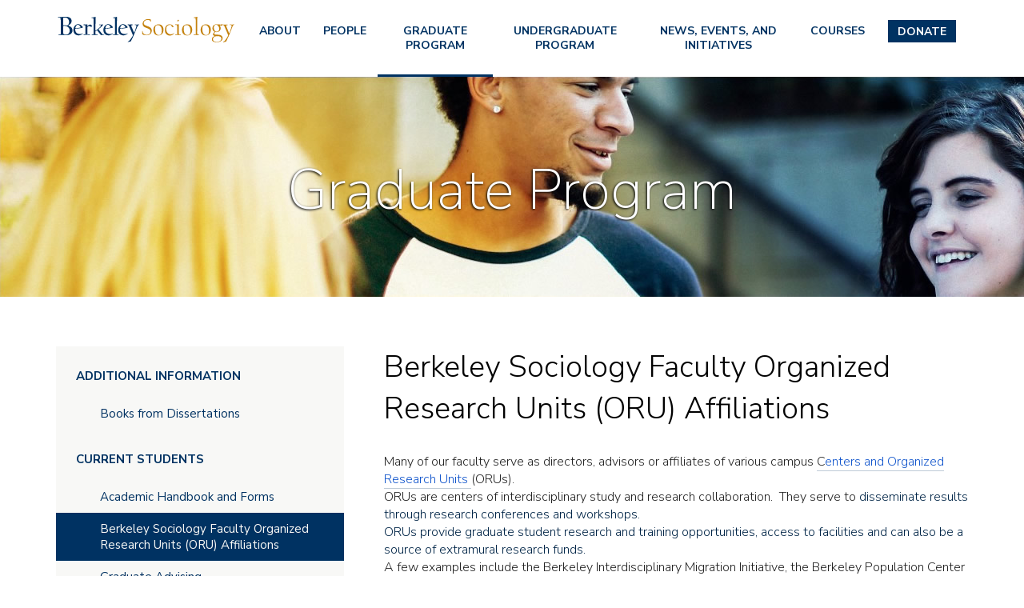

--- FILE ---
content_type: text/html; charset=UTF-8
request_url: https://sociology.berkeley.edu/berkeley-sociology-faculty-organized-research-units-oru-affiliations
body_size: 8751
content:
<!DOCTYPE html>
<html  lang="en" dir="ltr" prefix="content: http://purl.org/rss/1.0/modules/content/  dc: http://purl.org/dc/terms/  foaf: http://xmlns.com/foaf/0.1/  og: http://ogp.me/ns#  rdfs: http://www.w3.org/2000/01/rdf-schema#  schema: http://schema.org/  sioc: http://rdfs.org/sioc/ns#  sioct: http://rdfs.org/sioc/types#  skos: http://www.w3.org/2004/02/skos/core#  xsd: http://www.w3.org/2001/XMLSchema# ">
  <head>
    <meta charset="utf-8" />
<meta name="Generator" content="Drupal 10 (https://www.drupal.org)" />
<meta name="MobileOptimized" content="width" />
<meta name="HandheldFriendly" content="true" />
<meta name="viewport" content="width=device-width, initial-scale=1.0" />
<link rel="icon" href="/sites/all/themes/soc/favicon.ico" type="image/vnd.microsoft.icon" />
<link rel="canonical" href="https://sociology.berkeley.edu/berkeley-sociology-faculty-organized-research-units-oru-affiliations" />
<link rel="shortlink" href="https://sociology.berkeley.edu/node/16134" />

    <title>Berkeley Sociology Faculty Organized Research Units (ORU) Affiliations | UC Berkeley Sociology Department</title>
    <link href="https://fonts.googleapis.com/css?family=Nunito+Sans:200,300,400,600,700,800,900" rel="stylesheet">
    <link rel="stylesheet" media="all" href="/core/assets/vendor/jquery.ui/themes/base/core.css?t9oqj7" />
<link rel="stylesheet" media="all" href="/core/assets/vendor/jquery.ui/themes/base/controlgroup.css?t9oqj7" />
<link rel="stylesheet" media="all" href="/core/assets/vendor/jquery.ui/themes/base/checkboxradio.css?t9oqj7" />
<link rel="stylesheet" media="all" href="/core/assets/vendor/jquery.ui/themes/base/resizable.css?t9oqj7" />
<link rel="stylesheet" media="all" href="/core/assets/vendor/jquery.ui/themes/base/button.css?t9oqj7" />
<link rel="stylesheet" media="all" href="/core/assets/vendor/jquery.ui/themes/base/dialog.css?t9oqj7" />
<link rel="stylesheet" media="all" href="/core/misc/components/progress.module.css?t9oqj7" />
<link rel="stylesheet" media="all" href="/core/modules/system/css/components/align.module.css?t9oqj7" />
<link rel="stylesheet" media="all" href="/core/modules/system/css/components/fieldgroup.module.css?t9oqj7" />
<link rel="stylesheet" media="all" href="/core/modules/system/css/components/container-inline.module.css?t9oqj7" />
<link rel="stylesheet" media="all" href="/core/modules/system/css/components/clearfix.module.css?t9oqj7" />
<link rel="stylesheet" media="all" href="/core/modules/system/css/components/details.module.css?t9oqj7" />
<link rel="stylesheet" media="all" href="/core/modules/system/css/components/hidden.module.css?t9oqj7" />
<link rel="stylesheet" media="all" href="/core/modules/system/css/components/item-list.module.css?t9oqj7" />
<link rel="stylesheet" media="all" href="/core/modules/system/css/components/js.module.css?t9oqj7" />
<link rel="stylesheet" media="all" href="/core/modules/system/css/components/nowrap.module.css?t9oqj7" />
<link rel="stylesheet" media="all" href="/core/modules/system/css/components/position-container.module.css?t9oqj7" />
<link rel="stylesheet" media="all" href="/core/modules/system/css/components/reset-appearance.module.css?t9oqj7" />
<link rel="stylesheet" media="all" href="/core/modules/system/css/components/resize.module.css?t9oqj7" />
<link rel="stylesheet" media="all" href="/core/modules/system/css/components/system-status-counter.css?t9oqj7" />
<link rel="stylesheet" media="all" href="/core/modules/system/css/components/system-status-report-counters.css?t9oqj7" />
<link rel="stylesheet" media="all" href="/core/modules/system/css/components/system-status-report-general-info.css?t9oqj7" />
<link rel="stylesheet" media="all" href="/core/modules/system/css/components/tablesort.module.css?t9oqj7" />
<link rel="stylesheet" media="all" href="/modules/contrib/jquery_ui/assets/vendor/jquery.ui/themes/base/core.css?t9oqj7" />
<link rel="stylesheet" media="all" href="/core/modules/ckeditor5/css/ckeditor5.dialog.fix.css?t9oqj7" />
<link rel="stylesheet" media="all" href="/core/assets/vendor/jquery.ui/themes/base/theme.css?t9oqj7" />
<link rel="stylesheet" media="all" href="/modules/contrib/jquery_ui/assets/vendor/jquery.ui/themes/base/theme.css?t9oqj7" />
<link rel="stylesheet" media="all" href="/modules/contrib/jquery_ui/assets/vendor/jquery.ui/themes/base/draggable.css?t9oqj7" />
<link rel="stylesheet" media="all" href="/modules/contrib/jquery_ui/assets/vendor/jquery.ui/themes/base/resizable.css?t9oqj7" />
<link rel="stylesheet" media="all" href="/sites/all/themes/soc/css/style.css?t9oqj7" />

    
  </head>
  <body class="path-node page-node-type-graduate-program has-glyphicons">
    <a href="#main-content" class="visually-hidden focusable skip-link">
      Skip to main content
    </a>
    <div id="mobile-nav-container"></div>
    <div id="page-container">
      
        <div class="dialog-off-canvas-main-canvas" data-off-canvas-main-canvas>
    

          <header class="navbar navbar-default" id="navbar" role="banner">
      <div class="top-user-navigation-wrapper">
        <div class="container">
          
        </div>
      </div>
      <!--
      <div class="mid-header-wrapper">
        <div class="container">
          
                                <button type="button" class="navbar-toggle" data-toggle="collapse" data-target="#navbar-collapse">
              <span class="sr-only">Toggle navigation</span>
              <span class="icon-bar"></span>
              <span class="icon-bar"></span>
              <span class="icon-bar"></span>
            </button>
                  </div>
      </div> -->
      <div class="main-navigation-wrapper">
        <div class="container">
          <a id="logo-link" href="/"><img alt="UC Berkeley Sociology Logo" title="Sociology" id="logo" src="/sites/all/themes/soc/logo.svg"/></a>
          
                      <button type="button" class="navbar-toggle" data-toggle="collapse" data-target="#navbar-collapse">
              <span class="sr-only">Toggle navigation</span>
              <span class="icon-bar"></span>
              <span class="icon-bar"></span>
              <span class="icon-bar"></span>
            </button>
                    <div class="menu-wrapper">
                          <div id="navbar-collapse" class="navbar-collapse collapse">
                  <div class="region region-navigation-collapsible">
    <nav role="navigation" aria-labelledby="block-menu-block-main-menu" id="block-menu-block-main">
            
  <h2 class="visually-hidden" id="block-menu-block-main-menu">Main menu</h2>
  

        
      <ul class="menu menu--main nav">
                      <li class="expanded dropdown first">
                                                                    <a href="/resources" data-drupal-link-system-path="node/15828">About</a>
                        <ul class="dropdown-menu">
                      <li class="first">
                                        <a href="/diversity-equity-and-inclusion" title="DIVERSITY, EQUITY AND INCLUSION" data-drupal-link-system-path="node/16571">Values</a>
              </li>
                      <li>
                                        <a href="/resources/contact-us" data-drupal-link-system-path="resources/contact-us">Contact Us</a>
              </li>
                      <li>
                                        <a href="/resources/department-sociology-payment-reimbursement-forms" title="Page that provides various departmental business forms for staff faculty and gsi use." data-drupal-link-system-path="node/6124">Business Office</a>
              </li>
                      <li>
                                        <a href="/resources/syllabi-main-page" title="main page to choose what semester syllabi to view.It is recommended this list be kept to 2 previous years.Remove syllabus pages from system after they are 2 years old. People who need a copy of an older syllabus can contact the main office for a cop" data-drupal-link-system-path="node/15742">Syllabi</a>
              </li>
                      <li>
                                        <a href="/resources/sociology-meeting-rooms" data-drupal-link-system-path="node/15829">Room Reservations</a>
              </li>
                      <li class="last">
                                        <a href="https://docs.google.com/a/berkeley.edu/forms/d/17DHLi5v2lw3h4ETvdKTd3TTjm6bVCQ8jWQW4QCqKYas/viewform?c=0&amp;w=1" title="">Key Requests</a>
              </li>
        </ul>
  
              </li>
                      <li class="expanded dropdown">
                                                                    <a href="/people/faculty" title="People" data-drupal-link-system-path="people/faculty">People</a>
                        <ul class="dropdown-menu">
                      <li class="expanded dropdown first">
                                        <a href="/people/faculty" data-drupal-link-system-path="people/faculty">Faculty</a>
                        <ul class="dropdown-menu">
                      <li class="first">
                                        <a href="/people/faculty" data-drupal-link-system-path="people/faculty">Faculty</a>
              </li>
                      <li>
                                        <a href="/people/affiliated-faculty" data-drupal-link-system-path="people/affiliated-faculty">Affiliated Faculty</a>
              </li>
                      <li>
                                        <a href="/people/emeritus-faculty" data-drupal-link-system-path="people/emeritus-faculty">Emeritus Faculty</a>
              </li>
                      <li>
                                        <a href="/people/visiting-faculty" data-drupal-link-system-path="people/visiting-faculty">Lecturers</a>
              </li>
                      <li>
                                        <a href="/people/research-faculty" data-drupal-link-system-path="people/research-faculty">Research Faculty</a>
              </li>
                      <li class="last">
                                        <a href="/memoriam" title="In Memoriam" data-drupal-link-system-path="node/17040">In Memoriam</a>
              </li>
        </ul>
  
              </li>
                      <li>
                                        <a href="/people/staff" data-drupal-link-system-path="people/staff">Staff</a>
              </li>
                      <li>
                                        <a href="/people/graduate-students" data-drupal-link-system-path="people/graduate-students">Graduate Students</a>
              </li>
                      <li>
                                        <a href="/people/graduate-students-on-the-market" data-drupal-link-system-path="people/graduate-students-on-the-market">Graduate Students on the Job Market</a>
              </li>
                      <li class="expanded dropdown last">
                                        <a href="/people/alumni" data-drupal-link-system-path="node/15006">Alumni</a>
                        <ul class="dropdown-menu">
                      <li class="first">
                                        <a href="/people/alumni/a-to-z" data-drupal-link-system-path="people/alumni/a-to-z">Alumni A-Z</a>
              </li>
                      <li class="last">
                                        <a href="/people/alumni/book" data-drupal-link-system-path="people/alumni/book">Alumni Book</a>
              </li>
        </ul>
  
              </li>
        </ul>
  
              </li>
                      <li class="expanded dropdown active active-trail">
                                                                    <a href="/graduate-program-sociology" class="active-trail" data-drupal-link-system-path="node/108">Graduate Program</a>
                        <ul class="dropdown-menu">
                      <li class="expanded dropdown first">
                                        <a href="/graduate-program-sociology">Additional Information</a>
                        <ul class="dropdown-menu">
                      <li class="first last">
                                        <a href="/books-dissertations" data-drupal-link-system-path="node/6123">Books from Dissertations</a>
              </li>
        </ul>
  
              </li>
                      <li class="expanded dropdown">
                                        <a href="/current-students" data-drupal-link-system-path="node/16037">Current Students</a>
                        <ul class="dropdown-menu">
                      <li class="first">
                                        <a href="/academic-handbook-and-forms" data-drupal-link-system-path="node/6093">Academic Handbook and Forms</a>
              </li>
                      <li>
                                        <a href="/berkeley-sociology-faculty-organized-research-units-oru-affiliations" data-drupal-link-system-path="node/16134" class="is-active" aria-current="page">Berkeley Sociology Faculty Organized Research Units (ORU) Affiliations</a>
              </li>
                      <li>
                                        <a href="/graduate-advising" data-drupal-link-system-path="node/6094">Graduate Advising</a>
              </li>
                      <li>
                                        <a href="/graduate-student-workshops" data-drupal-link-system-path="node/16079">Graduate Student Workshops</a>
              </li>
                      <li>
                                        <a href="/instructors-guide-writing-sociology" data-drupal-link-system-path="node/16033">Instructor&#039;s Guide to Writing for Sociology</a>
              </li>
                      <li>
                                        <a href="/job-market-workshop" data-drupal-link-system-path="node/15807">Job Market Workshop</a>
              </li>
                      <li>
                                        <a href="/student-initiatives-soca-and-bjs" data-drupal-link-system-path="node/16039">Student Initiatives: SoCA and BJS</a>
              </li>
                      <li>
                                        <a href="/people/graduate-students" data-drupal-link-system-path="people/graduate-students">Graduate Student List</a>
              </li>
                      <li class="last">
                                        <a href="https://drive.google.com/drive/folders/1kI6HcaeXqbYrqgde-SynanWLpdCsM5N3">Graduate Student Wiki</a>
              </li>
        </ul>
  
              </li>
                      <li>
                                        <a href="/resources/faculty-office-hours" data-drupal-link-system-path="resources/faculty-office-hours">Faculty Office Hours</a>
              </li>
                      <li class="expanded dropdown">
                                        <a href="/prospective-students" data-drupal-link-system-path="node/16038">Prospective Students</a>
                        <ul class="dropdown-menu">
                      <li class="first">
                                        <a href="/admissions-information-graduate-program" data-drupal-link-system-path="node/6113">Admissions Information for Graduate Program</a>
              </li>
                      <li>
                                        <a href="/faq-admissions" data-drupal-link-system-path="node/6111">FAQ for Admissions</a>
              </li>
                      <li>
                                        <a href="/financial-aid-prospectives" data-drupal-link-system-path="node/6114">Financial Aid for Prospectives</a>
              </li>
                      <li>
                                        <a href="/graduate-application-process" data-drupal-link-system-path="node/139">Graduate Application Process</a>
              </li>
                      <li class="last">
                                        <a href="https://grad.berkeley.edu/admissions/requirements/#evidence-of-english-language-proficiency">Prospective International Students</a>
              </li>
        </ul>
  
              </li>
                      <li>
                                        <a href="/graduate-course-descriptions" data-drupal-link-system-path="node/6121">Graduate Courses</a>
              </li>
                      <li class="last">
                                        <a href="https://sociology.berkeley.edu/student-technical-support" title="IT help for students">Tech Support Links</a>
              </li>
        </ul>
  
              </li>
                      <li class="expanded dropdown">
                                                                    <a href="/undergraduate-program" data-drupal-link-system-path="node/6095">Undergraduate Program</a>
                        <ul class="dropdown-menu">
                      <li class="expanded dropdown first">
                                        <a href="/new-admits-info" data-drupal-link-system-path="node/16306">New Junior Transfer Admits</a>
                        <ul class="dropdown-menu">
                      <li class="first">
                                        <a href="/new-admits-info" data-drupal-link-system-path="node/16306">1. Welcome</a>
              </li>
                      <li>
                                        <a href="/2-advisers" data-drupal-link-system-path="node/16307">2. Advisers</a>
              </li>
                      <li>
                                        <a href="/3-requirements-how-declare-sociology" data-drupal-link-system-path="node/16308">3. Requirements &amp; How to declare Sociology</a>
              </li>
                      <li>
                                        <a href="/4-schedule-planning" data-drupal-link-system-path="node/16311">4. Schedule Planning</a>
              </li>
                      <li class="last">
                                        <a href="/5-resources" data-drupal-link-system-path="node/16312">5. Resources</a>
              </li>
        </ul>
  
              </li>
                      <li class="expanded dropdown">
                                        <a href="/major" data-drupal-link-system-path="node/16034">The Major</a>
                        <ul class="dropdown-menu">
                      <li class="first">
                                        <a href="/faq" data-drupal-link-system-path="node/6128">FAQ</a>
              </li>
                      <li>
                                        <a href="/declaring-major" data-drupal-link-system-path="node/6099">Declaring the Major</a>
              </li>
                      <li>
                                        <a href="/major-requirements" data-drupal-link-system-path="node/6097">Major Requirements</a>
              </li>
                      <li>
                                        <a href="/department-policies" data-drupal-link-system-path="node/6106">Department Policies</a>
              </li>
                      <li>
                                        <a href="/important-forms" data-drupal-link-system-path="node/6107">Soc Newsletter Archives</a>
              </li>
                      <li>
                                        <a href="/plan-study" data-drupal-link-system-path="node/16129">Plan of Study</a>
              </li>
                      <li>
                                        <a href="/undergraduate-student-learning-goals" data-drupal-link-system-path="node/6105">Undergraduate Student Learning Goals</a>
              </li>
                      <li class="last">
                                        <a href="/research-methods-concentration" data-drupal-link-system-path="node/16626">Research Methods Concentration</a>
              </li>
        </ul>
  
              </li>
                      <li>
                                        <a href="/resources/faculty-office-hours" data-drupal-link-system-path="resources/faculty-office-hours">Faculty Office Hours</a>
              </li>
                      <li>
                                        <a href="/resources/gsi-office-hours" data-drupal-link-system-path="resources/gsi-office-hours">GSI Office Hours</a>
              </li>
                      <li class="expanded dropdown">
                                        <a href="/course-descriptions" title="undergrad CD link" data-drupal-link-system-path="node/6109">Undergraduate Courses</a>
                        <ul class="dropdown-menu">
                      <li class="first">
                                        <a href="/enrollment-tips-cal-central" data-drupal-link-system-path="node/6100">Enrollment Tips for Cal Central</a>
              </li>
                      <li class="last">
                                        <a href="/special-enrollment-procedures-seminars-other-sociology-courses" data-drupal-link-system-path="node/6110">Special Enrollment Procedures for Seminars &amp; Other Sociology Courses</a>
              </li>
        </ul>
  
              </li>
                      <li class="expanded dropdown">
                                        <a href="/undergraduate-resources" data-drupal-link-system-path="node/16036">Resources</a>
                        <ul class="dropdown-menu">
                      <li class="first">
                                        <a href="/advising" data-drupal-link-system-path="node/6125">Advising</a>
              </li>
                      <li>
                                        <a href="/honors-opportunities" data-drupal-link-system-path="node/6108">Honors Opportunities</a>
              </li>
                      <li>
                                        <a href="/research-opportunities-potential-funding" data-drupal-link-system-path="node/15694">Research Opportunities &amp; Potential Funding</a>
              </li>
                      <li>
                                        <a href="/student-organizations" data-drupal-link-system-path="node/15691">Student Organizations</a>
              </li>
                      <li>
                                        <a href="/study-abroad-opportunities-through-dept-sociology" data-drupal-link-system-path="node/15996">Study Abroad Opportunities through the Dept. of Sociology</a>
              </li>
                      <li>
                                        <a href="/undergraduate-writing-resources" data-drupal-link-system-path="node/6129">Undergraduate Writing Resources</a>
              </li>
                      <li>
                                        <a href="/what-can-i-do-sociology-major" data-drupal-link-system-path="node/6096">What Can I Do With a Sociology Major?</a>
              </li>
                      <li class="last">
                                        <a href="/research-opportunities-potential-funding" data-drupal-link-system-path="node/15694">Research Opportunities</a>
              </li>
        </ul>
  
              </li>
                      <li>
                                        <a href="https://berkeleyconnect.berkeley.edu/finding-connection/participating-departments/sociology">Berkeley Connect</a>
              </li>
                      <li class="last">
                                        <a href="https://sociology.berkeley.edu/student-technical-support" title="IT help for students">Tech Support Links</a>
              </li>
        </ul>
  
              </li>
                      <li class="expanded dropdown">
                                                                    <a href="/news-and-events" title="News &amp; Events" data-drupal-link-system-path="news-and-events">News, Events, and Initiatives</a>
                        <ul class="dropdown-menu">
                      <li class="first">
                                        <a href="/news-and-events" data-drupal-link-system-path="news-and-events">News</a>
              </li>
                      <li>
                                        <a href="/colloquia" data-drupal-link-system-path="colloquia">Sociology Department Colloquia</a>
              </li>
                      <li>
                                        <a href="/publications" data-drupal-link-system-path="publications">Publications</a>
              </li>
                      <li>
                                        <a href="https://berkeleypublicsociology.com/">Public Sociology</a>
              </li>
                      <li class="last">
                                        <a href="https://sociology.berkeley.edu/campus-wide-commencement-information">2026 Commencement</a>
              </li>
        </ul>
  
              </li>
                      <li>
                                        <a href="https://classes.berkeley.edu/" title="Courses">Courses</a>
              </li>
                      <li class="last">
                                        <a href="https://sociology.berkeley.edu/make-gift-sociology">Donate</a>
              </li>
        </ul>
  

  </nav>

  </div>

              </div>
                      </div>
        </div>
      </div>
    </header>
  
<div class="banner-header">
        
          <div class="region region-banner-header">
    

<section id="block-block-content-50a7ff8d-ac25-4f7b-9e49-6e192e413a31" class="block block-banner-header block-block-content block-block-content50a7ff8d-ac25-4f7b-9e49-6e192e413a31 clearfix" style="background-image:url(/sites/default/files/2019-04/GRAD-PROGRAM_0.jpg)" role="region" aria-label="Site Section Name">
    <h2 class="banner-title" role="presentation">
    <p>Graduate Program</p>

  </h2>
</section>

  </div>


      </div>

      <div role="main" class="main-container container js-quickedit-main-content">
      <div class="row">

                                                  <aside class="col-sm-4" role="complementary">
                <div class="region region-sidebar-first">
    <nav role="navigation" aria-labelledby="block-mainmenu-menu" id="block-mainmenu">
            
  <h2 class="visually-hidden" id="block-mainmenu-menu">Main menu</h2>
  

        
      <ul class="menu menu--main nav">
                      <li class="expanded dropdown first">
                                                                    <a href="/resources" data-drupal-link-system-path="node/15828">About</a>
                        <ul class="dropdown-menu">
                      <li class="first">
                                        <a href="/diversity-equity-and-inclusion" title="DIVERSITY, EQUITY AND INCLUSION" data-drupal-link-system-path="node/16571">Values</a>
              </li>
                      <li>
                                        <a href="/resources/contact-us" data-drupal-link-system-path="resources/contact-us">Contact Us</a>
              </li>
                      <li>
                                        <a href="/resources/department-sociology-payment-reimbursement-forms" title="Page that provides various departmental business forms for staff faculty and gsi use." data-drupal-link-system-path="node/6124">Business Office</a>
              </li>
                      <li>
                                        <a href="/resources/syllabi-main-page" title="main page to choose what semester syllabi to view.It is recommended this list be kept to 2 previous years.Remove syllabus pages from system after they are 2 years old. People who need a copy of an older syllabus can contact the main office for a cop" data-drupal-link-system-path="node/15742">Syllabi</a>
              </li>
                      <li>
                                        <a href="/resources/sociology-meeting-rooms" data-drupal-link-system-path="node/15829">Room Reservations</a>
              </li>
                      <li class="last">
                                        <a href="https://docs.google.com/a/berkeley.edu/forms/d/17DHLi5v2lw3h4ETvdKTd3TTjm6bVCQ8jWQW4QCqKYas/viewform?c=0&amp;w=1" title="">Key Requests</a>
              </li>
        </ul>
  
              </li>
                      <li class="expanded dropdown">
                                                                    <a href="/people/faculty" title="People" data-drupal-link-system-path="people/faculty">People</a>
                        <ul class="dropdown-menu">
                      <li class="expanded dropdown first">
                                        <a href="/people/faculty" data-drupal-link-system-path="people/faculty">Faculty</a>
                        <ul class="dropdown-menu">
                      <li class="first">
                                        <a href="/people/faculty" data-drupal-link-system-path="people/faculty">Faculty</a>
              </li>
                      <li>
                                        <a href="/people/affiliated-faculty" data-drupal-link-system-path="people/affiliated-faculty">Affiliated Faculty</a>
              </li>
                      <li>
                                        <a href="/people/emeritus-faculty" data-drupal-link-system-path="people/emeritus-faculty">Emeritus Faculty</a>
              </li>
                      <li>
                                        <a href="/people/visiting-faculty" data-drupal-link-system-path="people/visiting-faculty">Lecturers</a>
              </li>
                      <li>
                                        <a href="/people/research-faculty" data-drupal-link-system-path="people/research-faculty">Research Faculty</a>
              </li>
                      <li class="last">
                                        <a href="/memoriam" title="In Memoriam" data-drupal-link-system-path="node/17040">In Memoriam</a>
              </li>
        </ul>
  
              </li>
                      <li>
                                        <a href="/people/staff" data-drupal-link-system-path="people/staff">Staff</a>
              </li>
                      <li>
                                        <a href="/people/graduate-students" data-drupal-link-system-path="people/graduate-students">Graduate Students</a>
              </li>
                      <li>
                                        <a href="/people/graduate-students-on-the-market" data-drupal-link-system-path="people/graduate-students-on-the-market">Graduate Students on the Job Market</a>
              </li>
                      <li class="expanded dropdown last">
                                        <a href="/people/alumni" data-drupal-link-system-path="node/15006">Alumni</a>
                        <ul class="dropdown-menu">
                      <li class="first">
                                        <a href="/people/alumni/a-to-z" data-drupal-link-system-path="people/alumni/a-to-z">Alumni A-Z</a>
              </li>
                      <li class="last">
                                        <a href="/people/alumni/book" data-drupal-link-system-path="people/alumni/book">Alumni Book</a>
              </li>
        </ul>
  
              </li>
        </ul>
  
              </li>
                      <li class="expanded dropdown active active-trail">
                                                                    <a href="/graduate-program-sociology" class="active-trail" data-drupal-link-system-path="node/108">Graduate Program</a>
                        <ul class="dropdown-menu">
                      <li class="expanded dropdown first">
                                        <a href="/graduate-program-sociology">Additional Information</a>
                        <ul class="dropdown-menu">
                      <li class="first last">
                                        <a href="/books-dissertations" data-drupal-link-system-path="node/6123">Books from Dissertations</a>
              </li>
        </ul>
  
              </li>
                      <li class="expanded dropdown">
                                        <a href="/current-students" data-drupal-link-system-path="node/16037">Current Students</a>
                        <ul class="dropdown-menu">
                      <li class="first">
                                        <a href="/academic-handbook-and-forms" data-drupal-link-system-path="node/6093">Academic Handbook and Forms</a>
              </li>
                      <li>
                                        <a href="/berkeley-sociology-faculty-organized-research-units-oru-affiliations" data-drupal-link-system-path="node/16134" class="is-active" aria-current="page">Berkeley Sociology Faculty Organized Research Units (ORU) Affiliations</a>
              </li>
                      <li>
                                        <a href="/graduate-advising" data-drupal-link-system-path="node/6094">Graduate Advising</a>
              </li>
                      <li>
                                        <a href="/graduate-student-workshops" data-drupal-link-system-path="node/16079">Graduate Student Workshops</a>
              </li>
                      <li>
                                        <a href="/instructors-guide-writing-sociology" data-drupal-link-system-path="node/16033">Instructor&#039;s Guide to Writing for Sociology</a>
              </li>
                      <li>
                                        <a href="/job-market-workshop" data-drupal-link-system-path="node/15807">Job Market Workshop</a>
              </li>
                      <li>
                                        <a href="/student-initiatives-soca-and-bjs" data-drupal-link-system-path="node/16039">Student Initiatives: SoCA and BJS</a>
              </li>
                      <li>
                                        <a href="/people/graduate-students" data-drupal-link-system-path="people/graduate-students">Graduate Student List</a>
              </li>
                      <li class="last">
                                        <a href="https://drive.google.com/drive/folders/1kI6HcaeXqbYrqgde-SynanWLpdCsM5N3">Graduate Student Wiki</a>
              </li>
        </ul>
  
              </li>
                      <li>
                                        <a href="/resources/faculty-office-hours" data-drupal-link-system-path="resources/faculty-office-hours">Faculty Office Hours</a>
              </li>
                      <li class="expanded dropdown">
                                        <a href="/prospective-students" data-drupal-link-system-path="node/16038">Prospective Students</a>
                        <ul class="dropdown-menu">
                      <li class="first">
                                        <a href="/admissions-information-graduate-program" data-drupal-link-system-path="node/6113">Admissions Information for Graduate Program</a>
              </li>
                      <li>
                                        <a href="/faq-admissions" data-drupal-link-system-path="node/6111">FAQ for Admissions</a>
              </li>
                      <li>
                                        <a href="/financial-aid-prospectives" data-drupal-link-system-path="node/6114">Financial Aid for Prospectives</a>
              </li>
                      <li>
                                        <a href="/graduate-application-process" data-drupal-link-system-path="node/139">Graduate Application Process</a>
              </li>
                      <li class="last">
                                        <a href="https://grad.berkeley.edu/admissions/requirements/#evidence-of-english-language-proficiency">Prospective International Students</a>
              </li>
        </ul>
  
              </li>
                      <li>
                                        <a href="/graduate-course-descriptions" data-drupal-link-system-path="node/6121">Graduate Courses</a>
              </li>
                      <li class="last">
                                        <a href="https://sociology.berkeley.edu/student-technical-support" title="IT help for students">Tech Support Links</a>
              </li>
        </ul>
  
              </li>
                      <li class="expanded dropdown">
                                                                    <a href="/undergraduate-program" data-drupal-link-system-path="node/6095">Undergraduate Program</a>
                        <ul class="dropdown-menu">
                      <li class="expanded dropdown first">
                                        <a href="/new-admits-info" data-drupal-link-system-path="node/16306">New Junior Transfer Admits</a>
                        <ul class="dropdown-menu">
                      <li class="first">
                                        <a href="/new-admits-info" data-drupal-link-system-path="node/16306">1. Welcome</a>
              </li>
                      <li>
                                        <a href="/2-advisers" data-drupal-link-system-path="node/16307">2. Advisers</a>
              </li>
                      <li>
                                        <a href="/3-requirements-how-declare-sociology" data-drupal-link-system-path="node/16308">3. Requirements &amp; How to declare Sociology</a>
              </li>
                      <li>
                                        <a href="/4-schedule-planning" data-drupal-link-system-path="node/16311">4. Schedule Planning</a>
              </li>
                      <li class="last">
                                        <a href="/5-resources" data-drupal-link-system-path="node/16312">5. Resources</a>
              </li>
        </ul>
  
              </li>
                      <li class="expanded dropdown">
                                        <a href="/major" data-drupal-link-system-path="node/16034">The Major</a>
                        <ul class="dropdown-menu">
                      <li class="first">
                                        <a href="/faq" data-drupal-link-system-path="node/6128">FAQ</a>
              </li>
                      <li>
                                        <a href="/declaring-major" data-drupal-link-system-path="node/6099">Declaring the Major</a>
              </li>
                      <li>
                                        <a href="/major-requirements" data-drupal-link-system-path="node/6097">Major Requirements</a>
              </li>
                      <li>
                                        <a href="/department-policies" data-drupal-link-system-path="node/6106">Department Policies</a>
              </li>
                      <li>
                                        <a href="/important-forms" data-drupal-link-system-path="node/6107">Soc Newsletter Archives</a>
              </li>
                      <li>
                                        <a href="/plan-study" data-drupal-link-system-path="node/16129">Plan of Study</a>
              </li>
                      <li>
                                        <a href="/undergraduate-student-learning-goals" data-drupal-link-system-path="node/6105">Undergraduate Student Learning Goals</a>
              </li>
                      <li class="last">
                                        <a href="/research-methods-concentration" data-drupal-link-system-path="node/16626">Research Methods Concentration</a>
              </li>
        </ul>
  
              </li>
                      <li>
                                        <a href="/resources/faculty-office-hours" data-drupal-link-system-path="resources/faculty-office-hours">Faculty Office Hours</a>
              </li>
                      <li>
                                        <a href="/resources/gsi-office-hours" data-drupal-link-system-path="resources/gsi-office-hours">GSI Office Hours</a>
              </li>
                      <li class="expanded dropdown">
                                        <a href="/course-descriptions" title="undergrad CD link" data-drupal-link-system-path="node/6109">Undergraduate Courses</a>
                        <ul class="dropdown-menu">
                      <li class="first">
                                        <a href="/enrollment-tips-cal-central" data-drupal-link-system-path="node/6100">Enrollment Tips for Cal Central</a>
              </li>
                      <li class="last">
                                        <a href="/special-enrollment-procedures-seminars-other-sociology-courses" data-drupal-link-system-path="node/6110">Special Enrollment Procedures for Seminars &amp; Other Sociology Courses</a>
              </li>
        </ul>
  
              </li>
                      <li class="expanded dropdown">
                                        <a href="/undergraduate-resources" data-drupal-link-system-path="node/16036">Resources</a>
                        <ul class="dropdown-menu">
                      <li class="first">
                                        <a href="/advising" data-drupal-link-system-path="node/6125">Advising</a>
              </li>
                      <li>
                                        <a href="/honors-opportunities" data-drupal-link-system-path="node/6108">Honors Opportunities</a>
              </li>
                      <li>
                                        <a href="/research-opportunities-potential-funding" data-drupal-link-system-path="node/15694">Research Opportunities &amp; Potential Funding</a>
              </li>
                      <li>
                                        <a href="/student-organizations" data-drupal-link-system-path="node/15691">Student Organizations</a>
              </li>
                      <li>
                                        <a href="/study-abroad-opportunities-through-dept-sociology" data-drupal-link-system-path="node/15996">Study Abroad Opportunities through the Dept. of Sociology</a>
              </li>
                      <li>
                                        <a href="/undergraduate-writing-resources" data-drupal-link-system-path="node/6129">Undergraduate Writing Resources</a>
              </li>
                      <li>
                                        <a href="/what-can-i-do-sociology-major" data-drupal-link-system-path="node/6096">What Can I Do With a Sociology Major?</a>
              </li>
                      <li class="last">
                                        <a href="/research-opportunities-potential-funding" data-drupal-link-system-path="node/15694">Research Opportunities</a>
              </li>
        </ul>
  
              </li>
                      <li>
                                        <a href="https://berkeleyconnect.berkeley.edu/finding-connection/participating-departments/sociology">Berkeley Connect</a>
              </li>
                      <li class="last">
                                        <a href="https://sociology.berkeley.edu/student-technical-support" title="IT help for students">Tech Support Links</a>
              </li>
        </ul>
  
              </li>
                      <li class="expanded dropdown">
                                                                    <a href="/news-and-events" title="News &amp; Events" data-drupal-link-system-path="news-and-events">News, Events, and Initiatives</a>
                        <ul class="dropdown-menu">
                      <li class="first">
                                        <a href="/news-and-events" data-drupal-link-system-path="news-and-events">News</a>
              </li>
                      <li>
                                        <a href="/colloquia" data-drupal-link-system-path="colloquia">Sociology Department Colloquia</a>
              </li>
                      <li>
                                        <a href="/publications" data-drupal-link-system-path="publications">Publications</a>
              </li>
                      <li>
                                        <a href="https://berkeleypublicsociology.com/">Public Sociology</a>
              </li>
                      <li class="last">
                                        <a href="https://sociology.berkeley.edu/campus-wide-commencement-information">2026 Commencement</a>
              </li>
        </ul>
  
              </li>
                      <li>
                                        <a href="https://classes.berkeley.edu/" title="Courses">Courses</a>
              </li>
                      <li class="last">
                                        <a href="https://sociology.berkeley.edu/make-gift-sociology">Donate</a>
              </li>
        </ul>
  

  </nav>

  </div>

            </aside>
                  
                        <section class="col-sm-8 main-content">

                                              <div class="highlighted">  <div class="region region-highlighted">
    <div data-drupal-messages-fallback class="hidden"></div>

  </div>
</div>
                      
                    
                                              <div class="header-main" role="heading" aria-level="1">
                  <div class="region region-header">
        <h1 class="page-header">
<span>Berkeley Sociology Faculty Organized Research Units (ORU) Affiliations </span>
</h1>


  </div>

              </div>
                                <div class="clearfix"></div>
                                <a id="main-content"></a>
              <div class="region region-content">
      
<article data-history-node-id="16134" about="/berkeley-sociology-faculty-organized-research-units-oru-affiliations" class="graduate-program full clearfix">

  
    

  
  <div class="content">
    
            <div class="field field--name-body field--type-text-with-summary field--label-hidden field--item"><p style="background-color:white;line-height:normal;margin-bottom:0in;"><span style="color:#222222;font-family:&quot;Nunito Sans&quot;;">Many of our faculty serve&nbsp;as directors, advisors or affiliates of various campus&nbsp;</span><a href="https://vcresearch.berkeley.edu/research-units"><span style="color:#222222;font-family:&quot;Nunito Sans&quot;;">C</span><span style="color:#1155CC;font-family:&quot;Nunito Sans&quot;;">enters and Organized Research Units&nbsp;</span></a><span style="color:#222222;font-family:&quot;Nunito Sans&quot;;">(ORUs).&nbsp;&nbsp;</span></p>
<p style="background-color:white;line-height:normal;margin-bottom:0in;"><span style="color:#222222;font-family:&quot;Nunito Sans&quot;;">ORUs are centers of interdisciplinary&nbsp;study and research collaboration.&nbsp; They serve&nbsp;to&nbsp;</span><span style="color:#002547;font-family:&quot;Nunito Sans&quot;;">disseminate results through research conferences and workshops.&nbsp;&nbsp;</span></p>
<p style="background-color:white;line-height:normal;margin-bottom:0in;"><span style="color:#002547;font-family:&quot;Nunito Sans&quot;;">ORUs provide graduate student research and training opportunities, access to facilities and can also&nbsp;be a source of extramural research funds.</span></p>
<p style="background-color:white;line-height:normal;margin-bottom:0in;"><span style="color:#222222;font-family:&quot;Nunito Sans&quot;;">A few examples include the Berkeley Interdisciplinary&nbsp;Migration Initiative, the Berkeley Population Center and the Center for the Study of Law and Society&nbsp;among&nbsp;many.&nbsp;</span></p>
<p style="background-color:white;line-height:normal;margin-bottom:0in;"><span style="color:#002547;font-family:&quot;Nunito Sans&quot;;">We encourage students to seek out centers and ORUs that relate to their areas of interest.&nbsp;&nbsp;</span></p>
</div>
      
  </div>

</article>


  </div>

            
                  </section>

                      </div>
    </div>
  


      <footer class="footer" role="contentinfo">
      <div class="container">
          <div class="region region-footer">
    <section id="block-block-content-715ed171-b1b0-4652-876e-816ccafcfe57" class="block block-block-content block-block-content715ed171-b1b0-4652-876e-816ccafcfe57 clearfix">
  
    

      
            <div class="field field--name-body field--type-text-with-summary field--label-hidden field--item"><div class="left">
<h3>UC Berkeley Sociology Department</h3>

<div class="col">410 Social Sciences Building<br>
Berkeley<br>
CA 94720-1980</div>

<div class="col">Tel: (510) 642-4766<br>
</div>

<div class="right">
<div class="text">© Copyright 2019 UC Regents.</div>

<div class="footer-logo"><a class="ucb-logo" href="https://www.berkeley.edu/" target="_BLANK"><img alt="Home" data-entity-type data-entity-uuid src="/sites/all/themes/soc/images/footerLogo.svg" style="width: 167px;"></a></div>
</div>
</div></div>
      
  </section>

<nav role="navigation" aria-labelledby="block-menu-block-menu-footer-menus-menu" id="block-menu-block-menu-footer-menus">
            
  <h2 class="visually-hidden" id="block-menu-block-menu-footer-menus-menu">Footer Menus</h2>
  

        
      <ul class="menu menu--menu-footer-menus nav">
                      <li class="first">
                                        <a href="/graduate-program-sociology" title="" data-drupal-link-system-path="node/108">Graduate Program</a>
              </li>
                      <li>
                                        <a href="/undergraduate-program" title="" data-drupal-link-system-path="node/6095">Undergraduate Program</a>
              </li>
                      <li>
                                        <a href="/user/login" data-drupal-link-system-path="user/login">Login</a>
              </li>
                      <li>
                                        <a href="http://berkeley.edu" title="">UC Berkeley Homepage</a>
              </li>
                      <li>
                                        <a href="https://dap.berkeley.edu/get-help/report-web-accessibility-issue" title="UC accessibility policy">Accessibility</a>
              </li>
                      <li>
                                        <a href="https://ophd.berkeley.edu/policies-and-procedures/nondiscrimination-policy-statement" title="UC Nondiscrimination policy">Nondiscrimination</a>
              </li>
                      <li class="last">
                                        <a href="https://sociology.berkeley.edu/website-privacy-information" title="WebSite data privacy policy">Privacy</a>
              </li>
        </ul>
  

  </nav>

  </div>

      </div>
    </footer>
  
  </div>

      
    </div>
    <script type="application/json" data-drupal-selector="drupal-settings-json">{"path":{"baseUrl":"\/","pathPrefix":"","currentPath":"node\/16134","currentPathIsAdmin":false,"isFront":false,"currentLanguage":"en"},"pluralDelimiter":"\u0003","suppressDeprecationErrors":true,"ajaxPageState":{"libraries":"eJw9yEEOgDAIBMAPYXkTtE3TBrOkoNHfe3OOo0BGbnF2OO6-Sf9JwHI6VezObV8uVtoUwyiy5KFA5WFQsWMFxRvZT1aJ_gGpFiEP","theme":"soc","theme_token":null},"ajaxTrustedUrl":[],"bootstrap":{"forms_has_error_value_toggle":1,"modal_animation":1,"modal_backdrop":"true","modal_focus_input":1,"modal_keyboard":1,"modal_select_text":1,"modal_show":1,"modal_size":"","popover_enabled":1,"popover_animation":1,"popover_auto_close":1,"popover_container":"body","popover_content":"","popover_delay":"0","popover_html":0,"popover_placement":"right","popover_selector":"","popover_title":"","popover_trigger":"click","tooltip_enabled":1,"tooltip_animation":1,"tooltip_container":"body","tooltip_delay":"0","tooltip_html":0,"tooltip_placement":"auto left","tooltip_selector":"","tooltip_trigger":"hover"},"user":{"uid":0,"permissionsHash":"c79ffcf76230bc0236d3c0c8f38d34ccb29e4bd770bd8b3fcec89e8f7220f8b3"}}</script>
<script src="/core/assets/vendor/jquery/jquery.min.js?v=3.7.1"></script>
<script src="/core/assets/vendor/underscore/underscore-min.js?v=1.13.7"></script>
<script src="/core/assets/vendor/once/once.min.js?v=1.0.1"></script>
<script src="/core/misc/drupalSettingsLoader.js?v=10.6.2"></script>
<script src="/core/misc/drupal.js?v=10.6.2"></script>
<script src="/core/misc/drupal.init.js?v=10.6.2"></script>
<script src="/core/assets/vendor/jquery.ui/ui/version-min.js?v=10.6.2"></script>
<script src="/core/assets/vendor/jquery.ui/ui/data-min.js?v=10.6.2"></script>
<script src="/core/assets/vendor/jquery.ui/ui/disable-selection-min.js?v=10.6.2"></script>
<script src="/core/assets/vendor/jquery.ui/ui/jquery-patch-min.js?v=10.6.2"></script>
<script src="/core/assets/vendor/jquery.ui/ui/scroll-parent-min.js?v=10.6.2"></script>
<script src="/core/assets/vendor/jquery.ui/ui/unique-id-min.js?v=10.6.2"></script>
<script src="/core/assets/vendor/jquery.ui/ui/focusable-min.js?v=10.6.2"></script>
<script src="/core/assets/vendor/jquery.ui/ui/keycode-min.js?v=10.6.2"></script>
<script src="/core/assets/vendor/jquery.ui/ui/plugin-min.js?v=10.6.2"></script>
<script src="/core/assets/vendor/jquery.ui/ui/widget-min.js?v=10.6.2"></script>
<script src="/core/assets/vendor/jquery.ui/ui/labels-min.js?v=10.6.2"></script>
<script src="/core/assets/vendor/jquery.ui/ui/widgets/controlgroup-min.js?v=10.6.2"></script>
<script src="/core/assets/vendor/jquery.ui/ui/form-reset-mixin-min.js?v=10.6.2"></script>
<script src="/core/assets/vendor/jquery.ui/ui/widgets/mouse-min.js?v=10.6.2"></script>
<script src="/core/assets/vendor/jquery.ui/ui/widgets/checkboxradio-min.js?v=10.6.2"></script>
<script src="/core/assets/vendor/jquery.ui/ui/widgets/draggable-min.js?v=10.6.2"></script>
<script src="/core/assets/vendor/jquery.ui/ui/widgets/resizable-min.js?v=10.6.2"></script>
<script src="/core/assets/vendor/jquery.ui/ui/widgets/button-min.js?v=10.6.2"></script>
<script src="/core/assets/vendor/jquery.ui/ui/widgets/dialog-min.js?v=10.6.2"></script>
<script src="/modules/contrib/jquery_ui/assets/vendor/jquery.ui/ui/version-min.js?v=1.13.2"></script>
<script src="/modules/contrib/jquery_ui/assets/vendor/jquery.ui/ui/data-min.js?v=1.13.2"></script>
<script src="/modules/contrib/jquery_ui/assets/vendor/jquery.ui/ui/disable-selection-min.js?v=1.13.2"></script>
<script src="/modules/contrib/jquery_ui/assets/vendor/jquery.ui/ui/focusable-min.js?v=1.13.2"></script>
<script src="/modules/contrib/jquery_ui/assets/vendor/jquery.ui/ui/form-min.js?v=1.13.2"></script>
<script src="/modules/contrib/jquery_ui/assets/vendor/jquery.ui/ui/ie-min.js?v=1.13.2"></script>
<script src="/modules/contrib/jquery_ui/assets/vendor/jquery.ui/ui/keycode-min.js?v=1.13.2"></script>
<script src="/modules/contrib/jquery_ui/assets/vendor/jquery.ui/ui/labels-min.js?v=1.13.2"></script>
<script src="/modules/contrib/jquery_ui/assets/vendor/jquery.ui/ui/plugin-min.js?v=1.13.2"></script>
<script src="/modules/contrib/jquery_ui/assets/vendor/jquery.ui/ui/safe-active-element-min.js?v=1.13.2"></script>
<script src="/modules/contrib/jquery_ui/assets/vendor/jquery.ui/ui/safe-blur-min.js?v=1.13.2"></script>
<script src="/modules/contrib/jquery_ui/assets/vendor/jquery.ui/ui/scroll-parent-min.js?v=1.13.2"></script>
<script src="/modules/contrib/jquery_ui/assets/vendor/jquery.ui/ui/tabbable-min.js?v=1.13.2"></script>
<script src="/modules/contrib/jquery_ui/assets/vendor/jquery.ui/ui/unique-id-min.js?v=1.13.2"></script>
<script src="/modules/contrib/jquery_ui/assets/vendor/jquery.ui/ui/widget-min.js?v=1.13.2"></script>
<script src="/modules/contrib/jquery_ui/assets/vendor/jquery.ui/ui/widgets/mouse-min.js?v=1.13.2"></script>
<script src="/modules/contrib/jquery_ui/assets/vendor/jquery.ui/ui/widgets/draggable-min.js?v=1.13.2"></script>
<script src="/modules/contrib/jquery_ui/assets/vendor/jquery.ui/ui/widgets/resizable-min.js?v=1.13.2"></script>
<script src="/sites/all/themes/soc/js/scripts.js?t9oqj7"></script>
<script src="/sites/all/themes/soc/js/mobile-menu.js?t9oqj7"></script>
<script src="/core/assets/vendor/tabbable/index.umd.min.js?v=6.3.0"></script>
<script src="/core/assets/vendor/tua-body-scroll-lock/tua-bsl.umd.min.js?v=10.6.2"></script>
<script src="/sites/all/themes/soc/bootstrap/js/affix.js?t9oqj7"></script>
<script src="/sites/all/themes/soc/bootstrap/js/alert.js?t9oqj7"></script>
<script src="/sites/all/themes/soc/bootstrap/js/button.js?t9oqj7"></script>
<script src="/sites/all/themes/soc/bootstrap/js/carousel.js?t9oqj7"></script>
<script src="/sites/all/themes/soc/bootstrap/js/collapse.js?t9oqj7"></script>
<script src="/sites/all/themes/soc/bootstrap/js/dropdown.js?t9oqj7"></script>
<script src="/sites/all/themes/soc/bootstrap/js/modal.js?t9oqj7"></script>
<script src="/sites/all/themes/soc/bootstrap/js/tooltip.js?t9oqj7"></script>
<script src="/sites/all/themes/soc/bootstrap/js/popover.js?t9oqj7"></script>
<script src="/sites/all/themes/soc/bootstrap/js/scrollspy.js?t9oqj7"></script>
<script src="/sites/all/themes/soc/bootstrap/js/tab.js?t9oqj7"></script>
<script src="/sites/all/themes/soc/bootstrap/js/transition.js?t9oqj7"></script>
<script src="/sites/all/themes/bootstrap/js/drupal.bootstrap.js?t9oqj7"></script>
<script src="/sites/all/themes/bootstrap/js/attributes.js?t9oqj7"></script>
<script src="/sites/all/themes/bootstrap/js/theme.js?t9oqj7"></script>
<script src="/sites/all/themes/bootstrap/js/popover.js?t9oqj7"></script>
<script src="/sites/all/themes/bootstrap/js/tooltip.js?t9oqj7"></script>
<script src="/core/misc/progress.js?v=10.6.2"></script>
<script src="/sites/all/themes/bootstrap/js/misc/progress.js?t9oqj7"></script>
<script src="/core/assets/vendor/loadjs/loadjs.min.js?v=4.3.0"></script>
<script src="/core/misc/debounce.js?v=10.6.2"></script>
<script src="/core/misc/announce.js?v=10.6.2"></script>
<script src="/core/misc/message.js?v=10.6.2"></script>
<script src="/sites/all/themes/bootstrap/js/misc/message.js?t9oqj7"></script>
<script src="/core/misc/ajax.js?v=10.6.2"></script>
<script src="/sites/all/themes/bootstrap/js/misc/ajax.js?t9oqj7"></script>
<script src="/core/misc/displace.js?v=10.6.2"></script>
<script src="/core/misc/jquery.tabbable.shim.js?v=10.6.2"></script>
<script src="/core/misc/position.js?v=10.6.2"></script>
<script src="/sites/all/themes/bootstrap/js/modal.js?t9oqj7"></script>
<script src="/sites/all/themes/bootstrap/js/dialog.js?t9oqj7"></script>
<script src="/sites/all/themes/bootstrap/js/modal.jquery.ui.bridge.js?t9oqj7"></script>
<script src="/core/misc/dialog/dialog-deprecation.js?v=10.6.2"></script>
<script src="/core/misc/dialog/dialog.js?v=10.6.2"></script>
<script src="/core/misc/dialog/dialog.position.js?v=10.6.2"></script>
<script src="/core/misc/dialog/dialog.ajax.js?v=10.6.2"></script>
<script src="/sites/all/themes/bootstrap/js/misc/dialog.ajax.js?t9oqj7"></script>

    <script async src="https://siteimproveanalytics.com/js/siteanalyze_6294756.js"></script>
  </body>
</html>
